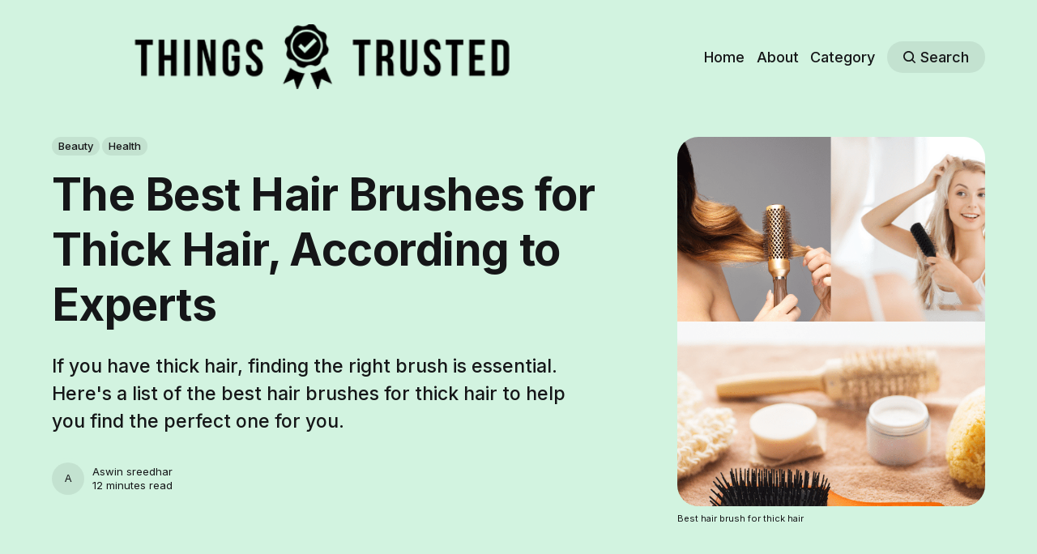

--- FILE ---
content_type: text/html; charset=utf-8
request_url: https://www.thingstrusted.com/the-best-hair-brushes-for-thick-hair-according-to-experts/
body_size: 13551
content:
<!DOCTYPE html>
<html lang="en">
	<head>
		<meta charset="utf-8">
		<meta http-equiv="X-UA-Compatible" content="IE=edge">
		<title>The Best Hair Brushes for Thick Hair, According to Experts</title>
		<meta name="HandheldFriendly" content="True">
		<meta name="viewport" content="width=device-width, initial-scale=1">
		

<link rel="preconnect" href="https://fonts.googleapis.com"> 
<link rel="preconnect" href="https://fonts.gstatic.com" crossorigin>
<link rel="preload" as="style" href="https://fonts.googleapis.com/css2?family=Inter:wght@300;400;500;700&display=swap">
<link rel="stylesheet" href="https://fonts.googleapis.com/css2?family=Inter:wght@300;400;500;700&display=swap">













		<link rel="stylesheet" type="text/css" href="https://www.thingstrusted.com/assets/css/screen.css?v=82391a8b21">
		<style>
:root {
	--font-family-one: 'Inter', sans-serif;
	--font-weight-one-light: 300;
	--font-weight-one-bold: 700;

	--font-family-two: 'Inter', sans-serif;
	--font-weight-two-bold: 700;

	--font-family-three: 'Inter', sans-serif;
	--font-weight-three-regular: 400;
	--font-weight-three-medium: 500;
	--font-weight-three-bold: 700;

	--letter-spacing: -.01em;
}
</style>

		<meta name="description" content="If you have thick hair, finding the right brush is essential. Here&#x27;s a list of the best hair brushes for thick hair to help you find the perfect one for you.">
    <link rel="icon" href="https://www.thingstrusted.com/content/images/size/w256h256/2022/08/Untitled-design--4-.png" type="image/png">
    <link rel="canonical" href="https://www.thingstrusted.com/the-best-hair-brushes-for-thick-hair-according-to-experts/">
    <meta name="referrer" content="no-referrer-when-downgrade">
    
    <meta property="og:site_name" content="Welcome to Things Trusted ! ">
    <meta property="og:type" content="article">
    <meta property="og:title" content="The Best Hair Brushes for Thick Hair, According to Experts">
    <meta property="og:description" content="If you have thick hair, finding the right brush is essential. Here&#x27;s a list of the best hair brushes for thick hair to help you find the perfect one for you.">
    <meta property="og:url" content="https://www.thingstrusted.com/the-best-hair-brushes-for-thick-hair-according-to-experts/">
    <meta property="og:image" content="https://www.thingstrusted.com/content/images/2022/11/Best-hair-brush-for-thick-hair.png">
    <meta property="article:published_time" content="2022-12-11T17:28:31.000Z">
    <meta property="article:modified_time" content="2022-12-11T17:28:30.000Z">
    <meta property="article:tag" content="Beauty">
    <meta property="article:tag" content="Health">
    
    <meta property="article:publisher" content="https://www.facebook.com/ThingsTrusted">
    <meta name="twitter:card" content="summary_large_image">
    <meta name="twitter:title" content="The Best Hair Brushes for Thick Hair, According to Experts">
    <meta name="twitter:description" content="If you have thick hair, finding the right brush is essential. Here&#x27;s a list of the best hair brushes for thick hair to help you find the perfect one for you.">
    <meta name="twitter:url" content="https://www.thingstrusted.com/the-best-hair-brushes-for-thick-hair-according-to-experts/">
    <meta name="twitter:image" content="https://www.thingstrusted.com/content/images/2022/11/Best-hair-brush-for-thick-hair.png">
    <meta name="twitter:label1" content="Written by">
    <meta name="twitter:data1" content="Aswin sreedhar">
    <meta name="twitter:label2" content="Filed under">
    <meta name="twitter:data2" content="Beauty, Health">
    <meta name="twitter:site" content="@ThingsTrusted">
    <meta property="og:image:width" content="1000">
    <meta property="og:image:height" content="800">
    
    <script type="application/ld+json">
{
    "@context": "https://schema.org",
    "@type": "Article",
    "publisher": {
        "@type": "Organization",
        "name": "Welcome to Things Trusted ! ",
        "url": "https://www.thingstrusted.com/",
        "logo": {
            "@type": "ImageObject",
            "url": "https://www.thingstrusted.com/content/images/2022/08/Untitled-design--6-.png"
        }
    },
    "author": {
        "@type": "Person",
        "name": "Aswin sreedhar",
        "url": "https://www.thingstrusted.com/author/aswin/",
        "sameAs": []
    },
    "headline": "The Best Hair Brushes for Thick Hair, According to Experts",
    "url": "https://www.thingstrusted.com/the-best-hair-brushes-for-thick-hair-according-to-experts/",
    "datePublished": "2022-12-11T17:28:31.000Z",
    "dateModified": "2022-12-11T17:28:30.000Z",
    "image": {
        "@type": "ImageObject",
        "url": "https://www.thingstrusted.com/content/images/2022/11/Best-hair-brush-for-thick-hair.png",
        "width": 1000,
        "height": 800
    },
    "keywords": "Beauty, Health",
    "description": "If you have thick hair, finding the right brush is essential. Here&#x27;s a list of the best hair brushes for thick hair to help you find the perfect one for you.",
    "mainEntityOfPage": "https://www.thingstrusted.com/the-best-hair-brushes-for-thick-hair-according-to-experts/"
}
    </script>

    <meta name="generator" content="Ghost 6.13">
    <link rel="alternate" type="application/rss+xml" title="Welcome to Things Trusted ! " href="https://www.thingstrusted.com/rss/">
    
    <script defer src="https://cdn.jsdelivr.net/ghost/sodo-search@~1.8/umd/sodo-search.min.js" data-key="6484a2f344adb2cb8ce3696c0d" data-styles="https://cdn.jsdelivr.net/ghost/sodo-search@~1.8/umd/main.css" data-sodo-search="https://thingstrusted.ghost.io/" data-locale="en" crossorigin="anonymous"></script>
    
    <link href="https://www.thingstrusted.com/webmentions/receive/" rel="webmention">
    <script defer src="/public/cards.min.js?v=82391a8b21"></script>
    <link rel="stylesheet" type="text/css" href="/public/cards.min.css?v=82391a8b21">
    <script defer src="/public/comment-counts.min.js?v=82391a8b21" data-ghost-comments-counts-api="https://www.thingstrusted.com/members/api/comments/counts/"></script>
    <script defer src="/public/ghost-stats.min.js?v=82391a8b21" data-stringify-payload="false" data-datasource="analytics_events" data-storage="localStorage" data-host="https://www.thingstrusted.com/.ghost/analytics/api/v1/page_hit"  tb_site_uuid="fd65b723-c3c8-4847-aea5-6d898f08da05" tb_post_uuid="240db1f8-c3a6-49f8-9537-fed018af453f" tb_post_type="post" tb_member_uuid="undefined" tb_member_status="undefined"></script><style>:root {--ghost-accent-color: #5e932a;}</style>
    <!-- Google tag (gtag.js) -->
<script async src="https://www.googletagmanager.com/gtag/js?id=G-WRS7LPKKQE"></script>
<script>
  window.dataLayer = window.dataLayer || [];
  function gtag(){dataLayer.push(arguments);}
  gtag('js', new Date());

  gtag('config', 'G-WRS7LPKKQE');
</script>
<!-- Google tag (gtag.js) -->
<script async src="https://www.googletagmanager.com/gtag/js?id=G-DGCER4ZFVY"></script>
<script>
  window.dataLayer = window.dataLayer || [];
  function gtag(){dataLayer.push(arguments);}
  gtag('js', new Date());

  gtag('config', 'G-DGCER4ZFVY');
</script>
<style>
:root {
   --height-logo-header: 80px;
   --height-logo-footer: 80px;
}
</style>

<meta name="p:domain_verify" content="0c1d1b80f55e4634ec87887ea0b685ba"/>

<script type="application/ld+json">
{
  "@context": "https://schema.org/",
  "@type": "WebSite",
  "name": "All things Trusted",
  "url": "https://www.thingstrusted.com/",
  "potentialAction": {
    "@type": "SearchAction",
    "target": "{search_term_string}",
    "query-input": "required name=search_term_string"
  }
}
</script>
		<style>:root {--ghost-bg-color: #D2F3E0;}</style>
	</head>
	<body class="post-template tag-beauty tag-health global-accent-color-buttons">
		<div class="global-wrap">
			<div class="global-content">
				<header class="header-section is-partial-color">
	<div class="header-wrap global-padding">
		<div class="header-logo"><a href="https://www.thingstrusted.com" class="is-logo"><img src="https://www.thingstrusted.com/content/images/2022/08/Untitled-design--6-.png" alt="Welcome to Things Trusted !  home"></a>
</div>
		<div class="header-nav is-button-accent-color">
			<span class="header-search search-open is-mobile" data-ghost-search><svg role="img" viewBox="0 0 24 24" xmlns="http://www.w3.org/2000/svg"><path d="m16.822 18.813 4.798 4.799c.262.248.61.388.972.388.772-.001 1.407-.637 1.407-1.409 0-.361-.139-.709-.387-.971l-4.799-4.797c3.132-4.108 2.822-10.005-.928-13.756l-.007-.007-.278-.278a.6985.6985 0 0 0-.13-.107C13.36-1.017 7.021-.888 3.066 3.067c-4.088 4.089-4.088 10.729 0 14.816 3.752 3.752 9.65 4.063 13.756.93Zm-.965-13.719c2.95 2.953 2.95 7.81 0 10.763-2.953 2.949-7.809 2.949-10.762 0-2.951-2.953-2.951-7.81 0-10.763 2.953-2.95 7.809-2.95 10.762 0Z"/></svg></span>
			<input id="toggle" class="header-checkbox" type="checkbox">
			<label class="header-toggle" for="toggle">
				<span>
					<span class="bar"></span>
					<span class="bar"></span>
					<span class="bar"></span>
				</span>
			</label>
		<nav>
<ul>
	<li><a href="https://www.thingstrusted.com/">Home</a></li>
	<li><a href="https://www.thingstrusted.com/about/">About</a></li>
	<li><a href="https://www.thingstrusted.com/category/">Category</a></li>
	<li class="header-search search-open is-desktop global-button" data-ghost-search><span><svg role="img" viewBox="0 0 24 24" xmlns="http://www.w3.org/2000/svg"><path d="m16.822 18.813 4.798 4.799c.262.248.61.388.972.388.772-.001 1.407-.637 1.407-1.409 0-.361-.139-.709-.387-.971l-4.799-4.797c3.132-4.108 2.822-10.005-.928-13.756l-.007-.007-.278-.278a.6985.6985 0 0 0-.13-.107C13.36-1.017 7.021-.888 3.066 3.067c-4.088 4.089-4.088 10.729 0 14.816 3.752 3.752 9.65 4.063 13.756.93Zm-.965-13.719c2.95 2.953 2.95 7.81 0 10.763-2.953 2.949-7.809 2.949-10.762 0-2.951-2.953-2.951-7.81 0-10.763 2.953-2.95 7.809-2.95 10.762 0Z"/></svg>Search</span></li>
	</ul>
</nav>
	</div>
</div>
</header>				<main class="global-main">
					<progress class="post-progress"></progress>
<article class="post-section">
	<div class="post-header is-partial-color">
	<div class="post-header-wrap global-padding">
		<div class="post-header-container">
			<div class="post-header-content">
				<div>
					<div class="post-tags global-tags"><a href="/tag/beauty/">Beauty</a><a href="/tag/health/">Health</a></div>
					<h1 class="post-title global-title">The Best Hair Brushes for Thick Hair, According to Experts</h1>
					<p class="post-excerpt global-excerpt">If you have thick hair, finding the right brush is essential. Here&#x27;s a list of the best hair brushes for thick hair to help you find the perfect one for you.</p>
				</div>
				<div class="post-meta">
					<div class="post-authors global-authors">
						<div>
							<div class="post-item-author global-item-author">
								<a href="/author/aswin/" class="global-link" title="Aswin sreedhar"></a>
								<span>Aswin sreedhar</span>
							</div>
						</div>
					</div>
					<div class="post-meta-content">
						<a href="/author/aswin/">Aswin sreedhar</a>
						<time datetime="2022-12-11"> 12 minutes read</time>
					</div>
				</div>
			</div>
			<div class="post-header-image">
				<figure>
					<div class="global-image global-image-orientation global-radius">
						<img srcset="/content/images/size/w300/2022/11/Best-hair-brush-for-thick-hair.png 300w, 
			 /content/images/size/w600/2022/11/Best-hair-brush-for-thick-hair.png 600w,
			 /content/images/size/w1200/2022/11/Best-hair-brush-for-thick-hair.png 1200w"
	 sizes="(max-width:480px) 300px, (max-width:768px) 600px, 1200px"
	 src="/content/images/size/w1200/2022/11/Best-hair-brush-for-thick-hair.png"
	 alt="The Best Hair Brushes for Thick Hair, According to Experts">
					</div>
					<figcaption>Best hair brush for thick hair</figcaption>
				</figure>
			</div>
		</div>
	</div>
</div>	<div class="post-content global-padding">
		<p>Do you have thick hair?</p><p>If you're like most people with thick hair, you know that it can be a challenge to find the right brush. Most brushes just don't have the bristles strong enough to tame your mane. But don't worry, we've got you covered! In this blog post, we will discuss the best hairbrushes for thick hair, according to experts. We'll also give you some tips on how to brush your hair properly, in order to get the most out of your brush!</p><p>With the right brush, your thick hair can be tamed and styled into any look you want. So don't wait any longer - read our blog post and find the best brush for your needs today!</p><h2 id="how-did-we-decide-on-the-best-hair-brush-for-thick-hair">How did we decide on the best hair brush for thick hair ?</h2><p>Problem: It can be hard to find the best hair brush for thick hair because there are so many different types of brushes on the market.</p><p>Agitate: With all of the different types of hair brushes on the market, it can be hard to figure out which one is right for you. You might end up buying a brush that doesn't work well with your hair type and ends up making your hair more tangled than before.</p><p>Solution: We did all of the research for you and found the best hair brush for thick hair on Amazon. These brushes have been proven to work well with thick hair, and they come highly recommended by other users.</p><h2 id="best-hair-brush-for-thick-hair">Best hair brush for thick hair</h2><p><a href="https://geni.us/ZX6I8?ref=thingstrusted.com">Crave Naturals Glide Thru Detangling Hair Brush for Adults &amp; Kids Hair - Detangler Brush for Natural, Curly, Straight, Wet or Dry Hair</a></p><div class="kg-card kg-product-card"><div class="kg-product-card-container"><img src="https://www.thingstrusted.com/content/images/2022/11/Crave-Naturals.jpg" width="1500" height="1500" srcset="https://www.thingstrusted.com/content/images/size/w600/2022/11/Crave-Naturals.jpg 600w, https://www.thingstrusted.com/content/images/size/w1000/2022/11/Crave-Naturals.jpg 1000w, https://www.thingstrusted.com/content/images/2022/11/Crave-Naturals.jpg 1500w" sizes="(min-width: 720px) 720px" class="kg-product-card-image" loading="lazy" /><div class="kg-product-card-title-container"><h4 class="kg-product-card-title">Best hair brush for thick hair</h4></div><div class="kg-product-card-rating"><span class="kg-product-card-rating-active kg-product-card-rating-star"><svg xmlns="http://www.w3.org/2000/svg" viewBox="0 0 24 24"><path d="M12.729,1.2l3.346,6.629,6.44.638a.805.805,0,0,1,.5,1.374l-5.3,5.253,1.965,7.138a.813.813,0,0,1-1.151.935L12,19.934,5.48,23.163a.813.813,0,0,1-1.151-.935L6.294,15.09.99,9.837a.805.805,0,0,1,.5-1.374l6.44-.638L11.271,1.2A.819.819,0,0,1,12.729,1.2Z"/></svg></span><span class="kg-product-card-rating-active kg-product-card-rating-star"><svg xmlns="http://www.w3.org/2000/svg" viewBox="0 0 24 24"><path d="M12.729,1.2l3.346,6.629,6.44.638a.805.805,0,0,1,.5,1.374l-5.3,5.253,1.965,7.138a.813.813,0,0,1-1.151.935L12,19.934,5.48,23.163a.813.813,0,0,1-1.151-.935L6.294,15.09.99,9.837a.805.805,0,0,1,.5-1.374l6.44-.638L11.271,1.2A.819.819,0,0,1,12.729,1.2Z"/></svg></span><span class="kg-product-card-rating-active kg-product-card-rating-star"><svg xmlns="http://www.w3.org/2000/svg" viewBox="0 0 24 24"><path d="M12.729,1.2l3.346,6.629,6.44.638a.805.805,0,0,1,.5,1.374l-5.3,5.253,1.965,7.138a.813.813,0,0,1-1.151.935L12,19.934,5.48,23.163a.813.813,0,0,1-1.151-.935L6.294,15.09.99,9.837a.805.805,0,0,1,.5-1.374l6.44-.638L11.271,1.2A.819.819,0,0,1,12.729,1.2Z"/></svg></span><span class="kg-product-card-rating-active kg-product-card-rating-star"><svg xmlns="http://www.w3.org/2000/svg" viewBox="0 0 24 24"><path d="M12.729,1.2l3.346,6.629,6.44.638a.805.805,0,0,1,.5,1.374l-5.3,5.253,1.965,7.138a.813.813,0,0,1-1.151.935L12,19.934,5.48,23.163a.813.813,0,0,1-1.151-.935L6.294,15.09.99,9.837a.805.805,0,0,1,.5-1.374l6.44-.638L11.271,1.2A.819.819,0,0,1,12.729,1.2Z"/></svg></span><span class="kg-product-card-rating-active kg-product-card-rating-star"><svg xmlns="http://www.w3.org/2000/svg" viewBox="0 0 24 24"><path d="M12.729,1.2l3.346,6.629,6.44.638a.805.805,0,0,1,.5,1.374l-5.3,5.253,1.965,7.138a.813.813,0,0,1-1.151.935L12,19.934,5.48,23.163a.813.813,0,0,1-1.151-.935L6.294,15.09.99,9.837a.805.805,0,0,1,.5-1.374l6.44-.638L11.271,1.2A.819.819,0,0,1,12.729,1.2Z"/></svg></span></div><div class="kg-product-card-description"><p>Crave Naturals Glide Thru Detangling Hair Brush for Adults &amp; Kids Hair - Detangler Brush for Natural, Curly, Straight, Wet or Dry Hair</p></div><a href="https://geni.us/ZX6I8?ref=thingstrusted.com" class="kg-product-card-button kg-product-card-btn-accent" target="_blank" rel="noopener noreferrer"><span>Check Price on Amazon</span></a></div></div><h3 id="why-we-like-it"><strong>Why We Like It</strong></h3><p>Looking for a hair brush that will make your life easier? Look no further than the <a href="https://geni.us/ZX6I8?ref=thingstrusted.com">Crave Naturals Glide Thru Detangling Hair Brush</a>! This top-selling hair brush is perfect for adults and kids alike. Its easy-to-use design makes it great for travel, and the ergonomic shape makes it easy to hold and use. The bristles are specially designed to detangle hair without causing any pain or damage. And the best part? The <a href="https://geni.us/ZX6I8?ref=thingstrusted.com">Crave Naturals Glide Thru Detangling Hair Brush</a> dries your hair quickly and efficiently, making it the perfect all-in-one hairbrush for busy people on the go!</p><h3 id="what-you-should-be-aware-of-before-buying"><strong>What You Should Be Aware of Before buying?</strong></h3><p>Anyone with hair knows that tangles are a part of life. Whether your hair is straight or curly, long or short, tangles are inevitable. And while there are a variety of products on the market designed to help untangle hair, they can be expensive and time-consuming to use. The <a href="https://geni.us/ZX6I8?ref=thingstrusted.com">Crave Naturals Glide Thru Detangling Hair Brush</a> is a revolutionary new brush that makes detangling hair quick and easy. The secret is in the bristles. The flexible bristles are made of nylon, which glides through hair without snagging or pulling. As a result, the brush is able to quickly and easily remove tangles with minimal pain. In addition, the bristles massage the scalp and stimulate blood flow, which can promote healthy hair growth. The <a href="https://geni.us/ZX6I8?ref=thingstrusted.com">Crave Naturals Glide Thru Detangling Hair Brush</a> is a must-have for anyone who wants to make detangling their hair quick and easy.</p><h2 id="best-hair-brush-for-thick-frizzy-hair">Best hair brush for thick, frizzy hair</h2><p><a href="https://geni.us/9ezM?ref=thingstrusted.com">Revlon Straight &amp; Smooth Soft Touch Paddle Hair Brush Set, Black + Berry</a></p><div class="kg-card kg-product-card"><div class="kg-product-card-container"><img src="https://www.thingstrusted.com/content/images/2022/11/Revlon-Straight.jpg" width="1000" height="1000" srcset="https://www.thingstrusted.com/content/images/size/w600/2022/11/Revlon-Straight.jpg 600w, https://www.thingstrusted.com/content/images/2022/11/Revlon-Straight.jpg 1000w" sizes="(min-width: 720px) 720px" class="kg-product-card-image" loading="lazy" /><div class="kg-product-card-title-container"><h4 class="kg-product-card-title">Best hair brush for thick, frizzy hair</h4></div><div class="kg-product-card-rating"><span class="kg-product-card-rating-active kg-product-card-rating-star"><svg xmlns="http://www.w3.org/2000/svg" viewBox="0 0 24 24"><path d="M12.729,1.2l3.346,6.629,6.44.638a.805.805,0,0,1,.5,1.374l-5.3,5.253,1.965,7.138a.813.813,0,0,1-1.151.935L12,19.934,5.48,23.163a.813.813,0,0,1-1.151-.935L6.294,15.09.99,9.837a.805.805,0,0,1,.5-1.374l6.44-.638L11.271,1.2A.819.819,0,0,1,12.729,1.2Z"/></svg></span><span class="kg-product-card-rating-active kg-product-card-rating-star"><svg xmlns="http://www.w3.org/2000/svg" viewBox="0 0 24 24"><path d="M12.729,1.2l3.346,6.629,6.44.638a.805.805,0,0,1,.5,1.374l-5.3,5.253,1.965,7.138a.813.813,0,0,1-1.151.935L12,19.934,5.48,23.163a.813.813,0,0,1-1.151-.935L6.294,15.09.99,9.837a.805.805,0,0,1,.5-1.374l6.44-.638L11.271,1.2A.819.819,0,0,1,12.729,1.2Z"/></svg></span><span class="kg-product-card-rating-active kg-product-card-rating-star"><svg xmlns="http://www.w3.org/2000/svg" viewBox="0 0 24 24"><path d="M12.729,1.2l3.346,6.629,6.44.638a.805.805,0,0,1,.5,1.374l-5.3,5.253,1.965,7.138a.813.813,0,0,1-1.151.935L12,19.934,5.48,23.163a.813.813,0,0,1-1.151-.935L6.294,15.09.99,9.837a.805.805,0,0,1,.5-1.374l6.44-.638L11.271,1.2A.819.819,0,0,1,12.729,1.2Z"/></svg></span><span class="kg-product-card-rating-active kg-product-card-rating-star"><svg xmlns="http://www.w3.org/2000/svg" viewBox="0 0 24 24"><path d="M12.729,1.2l3.346,6.629,6.44.638a.805.805,0,0,1,.5,1.374l-5.3,5.253,1.965,7.138a.813.813,0,0,1-1.151.935L12,19.934,5.48,23.163a.813.813,0,0,1-1.151-.935L6.294,15.09.99,9.837a.805.805,0,0,1,.5-1.374l6.44-.638L11.271,1.2A.819.819,0,0,1,12.729,1.2Z"/></svg></span><span class="kg-product-card-rating-active kg-product-card-rating-star"><svg xmlns="http://www.w3.org/2000/svg" viewBox="0 0 24 24"><path d="M12.729,1.2l3.346,6.629,6.44.638a.805.805,0,0,1,.5,1.374l-5.3,5.253,1.965,7.138a.813.813,0,0,1-1.151.935L12,19.934,5.48,23.163a.813.813,0,0,1-1.151-.935L6.294,15.09.99,9.837a.805.805,0,0,1,.5-1.374l6.44-.638L11.271,1.2A.819.819,0,0,1,12.729,1.2Z"/></svg></span></div><div class="kg-product-card-description"><p>Revlon Straight &amp; Smooth Soft Touch Paddle Hair Brush Set, Black + Berry</p></div><a href="https://geni.us/9ezM?ref=thingstrusted.com" class="kg-product-card-button kg-product-card-btn-accent" target="_blank" rel="noopener noreferrer"><span>Check Price on Amazon</span></a></div></div><h3 id="why-we-like-it-1"><strong>Why We Like It</strong></h3><p>Looking for an easy way to get smooth,straight hair? The <a href="https://geni.us/9ezM?ref=thingstrusted.com">Revlon Straight &amp; Smooth Soft Touch Paddle Hair Brush Set</a> is your answer! This top-selling set comes with a brush that's easy to use, ergonomic, and perfect for detangling and smoothing your hair. Plus, the soft berry color is perfect for adding a pop of fun to your hair routine!</p><h3 id="what-you-should-be-aware-of-before-buying-1"><strong>What You Should Be Aware of Before buying?</strong></h3><p>The <a href="https://geni.us/9ezM?ref=thingstrusted.com">Revlon Straight &amp; Smooth Soft Touch Paddle Hair Brush</a> Set is the perfect way to get sleek, straight hair. The set includes a paddle brush and a small round brush, both of which are made with soft, flexible bristles that are gentle on the scalp. The paddle brush is ideal for straightening large sections of hair, while the small round brush is perfect for finishing touches and sealing in shine. The set also comes with a heat-resistant pouch, making it easy to travel with. Whether you’re at home or on the go, the <a href="https://geni.us/9ezM?ref=thingstrusted.com">Revlon Straight &amp; Smooth Soft Touch Paddle Hair Brush</a> Set is the perfect way to get sleek, straight hair.</p><h2 id="best-brush-for-thick-straight-hair">Best brush for thick straight hair</h2><p><a href="https://geni.us/hXCe?ref=thingstrusted.com">Detangling Brush. Detangler Hairbrush for Curly, Thick, Natural, Straight, Fine, Wet or Dry Hair for Women</a></p><div class="kg-card kg-product-card"><div class="kg-product-card-container"><img src="https://www.thingstrusted.com/content/images/2022/11/Detangling-Brush.jpg" width="1217" height="1500" srcset="https://www.thingstrusted.com/content/images/size/w600/2022/11/Detangling-Brush.jpg 600w, https://www.thingstrusted.com/content/images/size/w1000/2022/11/Detangling-Brush.jpg 1000w, https://www.thingstrusted.com/content/images/2022/11/Detangling-Brush.jpg 1217w" sizes="(min-width: 720px) 720px" class="kg-product-card-image" loading="lazy" /><div class="kg-product-card-title-container"><h4 class="kg-product-card-title">Best brush for thick straight hair</h4></div><div class="kg-product-card-rating"><span class="kg-product-card-rating-active kg-product-card-rating-star"><svg xmlns="http://www.w3.org/2000/svg" viewBox="0 0 24 24"><path d="M12.729,1.2l3.346,6.629,6.44.638a.805.805,0,0,1,.5,1.374l-5.3,5.253,1.965,7.138a.813.813,0,0,1-1.151.935L12,19.934,5.48,23.163a.813.813,0,0,1-1.151-.935L6.294,15.09.99,9.837a.805.805,0,0,1,.5-1.374l6.44-.638L11.271,1.2A.819.819,0,0,1,12.729,1.2Z"/></svg></span><span class="kg-product-card-rating-active kg-product-card-rating-star"><svg xmlns="http://www.w3.org/2000/svg" viewBox="0 0 24 24"><path d="M12.729,1.2l3.346,6.629,6.44.638a.805.805,0,0,1,.5,1.374l-5.3,5.253,1.965,7.138a.813.813,0,0,1-1.151.935L12,19.934,5.48,23.163a.813.813,0,0,1-1.151-.935L6.294,15.09.99,9.837a.805.805,0,0,1,.5-1.374l6.44-.638L11.271,1.2A.819.819,0,0,1,12.729,1.2Z"/></svg></span><span class="kg-product-card-rating-active kg-product-card-rating-star"><svg xmlns="http://www.w3.org/2000/svg" viewBox="0 0 24 24"><path d="M12.729,1.2l3.346,6.629,6.44.638a.805.805,0,0,1,.5,1.374l-5.3,5.253,1.965,7.138a.813.813,0,0,1-1.151.935L12,19.934,5.48,23.163a.813.813,0,0,1-1.151-.935L6.294,15.09.99,9.837a.805.805,0,0,1,.5-1.374l6.44-.638L11.271,1.2A.819.819,0,0,1,12.729,1.2Z"/></svg></span><span class="kg-product-card-rating-active kg-product-card-rating-star"><svg xmlns="http://www.w3.org/2000/svg" viewBox="0 0 24 24"><path d="M12.729,1.2l3.346,6.629,6.44.638a.805.805,0,0,1,.5,1.374l-5.3,5.253,1.965,7.138a.813.813,0,0,1-1.151.935L12,19.934,5.48,23.163a.813.813,0,0,1-1.151-.935L6.294,15.09.99,9.837a.805.805,0,0,1,.5-1.374l6.44-.638L11.271,1.2A.819.819,0,0,1,12.729,1.2Z"/></svg></span><span class="kg-product-card-rating-active kg-product-card-rating-star"><svg xmlns="http://www.w3.org/2000/svg" viewBox="0 0 24 24"><path d="M12.729,1.2l3.346,6.629,6.44.638a.805.805,0,0,1,.5,1.374l-5.3,5.253,1.965,7.138a.813.813,0,0,1-1.151.935L12,19.934,5.48,23.163a.813.813,0,0,1-1.151-.935L6.294,15.09.99,9.837a.805.805,0,0,1,.5-1.374l6.44-.638L11.271,1.2A.819.819,0,0,1,12.729,1.2Z"/></svg></span></div><div class="kg-product-card-description"><p>Detangling Brush. Detangler Hairbrush for Curly, Thick, Natural, Straight, Fine, Wet or Dry Hair for Women</p></div><a href="https://geni.us/hXCe?ref=thingstrusted.com" class="kg-product-card-button kg-product-card-btn-accent" target="_blank" rel="noopener noreferrer"><span>Check Price on Amazon</span></a></div></div><h3 id="why-we-like-it-2"><strong>Why We Like It</strong></h3><p>Do you have trouble detangling your hair? Do you dread the process of trying to comb through knots and tangles? Well, fear no more! The <a href="https://geni.us/hXCe?ref=thingstrusted.com">Detangling Brush</a> is here to make your life easier.</p><p>This brush is designed to glide through your hair effortlessly, detangling even the most stubborn knots with ease. The unique bristles are gentle on your scalp and hair, making the process of brushing your hair a breeze.</p><p>The ergonomic design of the brush ensures that it is comfortable to hold and use, even for those with smaller hands. And the best part? The <a href="https://geni.us/hXCe?ref=thingstrusted.com">Detangling Brush</a> is great for all kinds of hair – curly, thick, natural, straight, fine, or anything in between!</p><p>So don’t wait any longer – make detangling your hair easy with the <a href="https://geni.us/hXCe?ref=thingstrusted.com">Detangling Brush</a> today!</p><h3 id="what-you-should-be-aware-of-before-buying-2"><strong>What You Should Be Aware of Before buying?</strong></h3><p>If you've ever battled with a snarled mess of hair, you know the importance of a good <a href="https://geni.us/hXCe?ref=thingstrusted.com">detangling brush</a>. <a href="https://geni.us/hXCe?ref=thingstrusted.com">Detangling brushes</a> are designed to glide through knots without pulling or breaking hair. The best brushes have flexible bristles that conform to the contours of your scalp, making it easy to remove tangles without inflicting pain. In addition, <a href="https://geni.us/hXCe?ref=thingstrusted.com">detangling brushes</a> can be used on all types of hair, from fine and straight to thick and curly. Whether your hair is dry or wet, a good brush will make short work of tangles and leave your locks looking smooth and shiny. So if you're fed up with wrestling with a traditional brush, consider investing in a detangling brush. Your hair will thank you for it!</p><h2 id="best-hair-brush-for-thick-hair-frequently-asked-questionsfaqs"><strong>Best hair brush for thick hair Frequently Asked Questions - FAQs</strong></h2><h3 id="what-kind-of-hairbrush-is-best-for-frizzy-hair">What kind of hairbrush is best for frizzy hair?</h3><p>There are a few things to consider when looking for a hairbrush that is best for frizzy hair. First, it's important to find a brush that has soft bristles. Second, it's important to find a brush that is large enough to fit easily through your hair. Finally, it's also important to choose a brush with a anti-static coating to help reduce frizz.</p><h3 id="what-is-the-best-paddle-brush-for-thick-hair">What is the best paddle brush for thick hair?</h3><p>There isn't one best paddle brush for thick hair. Different people like different kinds of brushes, and what might be the best brush for one person's hair might not be the best brush for another person's hair.</p><p>That said, some general things to look for in a paddle brush designed for thick hair are a firm bristles that can penetrate the hair follicle and distribute natural oils evenly through the length of the hair, and a large enough head to cover a good amount of hair at once.</p><h3 id="are-boar-bristles-good-for-thick-hair">Are boar bristles good for thick hair?</h3><p>There are a lot of factors to consider when it comes to finding the best brush for thick hair. One option is a boar bristle brush, which many people find helps distribute the natural oils from your scalp down the shaft of your hair, making it look and feel thicker.</p><p>Boar bristles also help remove dirt, oil and product build-up, so they can be helpful for people with oily hair or those who use a lot of styling products. However, not everyone likes boar bristles because they can be tough on the scalp and cause static electricity.</p><h3 id="what-are-the-most-highly-recommended-hair-brushes">What are the most highly recommended hair brushes?</h3><p>The best hair brush for most people is a boar bristle brush. A boar bristle brush is made with natural bristles from the boar's hair. The bristles help distribute the scalp's natural oils down the hair shaft, which helps keep your hair healthy and shiny. They're also great for helping to detangle your hair without causing any damage.</p><h3 id="how-do-i-choose-the-right-hairbrush">How do I choose the right hairbrush?</h3><p>It depends on your hair type.</p><p>If you have straight hair, you'll want a brush with bristles that are close together and firm. If you have curly hair, you'll want a brush with bristles that are spaced out and soft. If you have wavy hair, you'll want a brush that is in between those two options.</p><p>Also, make sure to choose a brush made with natural materials like wood or plastic instead of synthetic materials like foam. Synthetic materials can be harsh on your hair and scalp and may cause damage over time.</p><h3 id="what-hairbrush-do-hairdressers-use">What hairbrush do hairdressers use?</h3><p>There are a few different types of hairbrushes that hairdressers use, but the most common type is a round brush. Round brushes come in different sizes, and the size of the brush depends on the size of the person's head. The bristles on a round brush are usually made from boar bristle or nylon, and they help to evenly distribute the hair's natural oils down the shaft of the hair. This helps to make the hair shiny and healthy-looking.</p><h3 id="what-is-the-best-brush-brand">What is the best brush brand?</h3><p>There are a lot of great brush brands out there, but my personal favorite is Morphe. Their brushes are high-quality, affordable, and they have a huge selection to choose from. They also have some great tutorials on their website that will teach you how to use their brushes like a pro.</p><h3 id="what-is-the-least-damaging-hairbrush">What is the least damaging hairbrush?</h3><p>A brush made of natural materials, like boar bristles, is the least damaging hairbrush.</p><p>Synthetic materials can cause static and create frizz. They also can snag and pull at your hair, leading to breakage. Boar bristles are gentle and distribute your scalp's oils along the length of your hair, which helps keep it healthy and shiny.</p><h3 id="what-size-round-brush-is-best-for-thick-hair">What size round brush is best for thick hair?</h3><p>A round brush that is medium-sized or large is best for thick hair. Smaller round brushes can be used for styling, but they may not be able to hold as much hair at one time and may not be able to create the desired hairstyle.</p><h3 id="why-you-shouldnt-brush-your-hair">Why you shouldn't brush your hair?</h3><p>Brushing your hair can cause split ends and other damage.</p><p>Brushing your hair too frequently, especially if you have long hair, can cause a lot of damage. The bristles on a brush can tear through your hair, causing split ends and other damage. In addition, if you brush your hair when it's wet, it can make the strands weaker and more likely to break. So it's best to wait until your hair is dry before brushing it.</p><h3 id="how-many-times-a-year-should-you-replace-your-hairbrush">How many times a year should you replace your hairbrush?</h3><p>It's recommended to replace your hairbrush every 3-6 months, especially if it's been exposed to a lot of dirt and oil. Over time, hair can accumulate on the bristles and trap bacteria, which can lead to scalp irritation and infection.</p><h3 id="why-does-my-hairbrush-get-so-much-fuzz">Why does my hairbrush get so much fuzz?</h3><p>Hairbrushes get fuzz because hair sheds and the loose hairs get caught in the bristles. Over time, as more and more hairs shed and get trapped in the brush, the bristles become matted with fuzz.</p><p>One way to reduce the amount of fuzz your hairbrush accumulates is to try to brush your hair less often. Another way is to regularly clean your hairbrush. You can either use a gentle shampoo or soap to clean it, or you can put it in the dishwasher.</p><h3 id="should-you-brush-your-hair-wet-or-dry">Should you brush your hair wet or dry?</h3><p>It depends on your hair type.</p><p>If you have curly or frizzy hair, it's best to brush your hair when it's wet because the natural oils from your scalp will help to tame the frizz. If you have straight or wavy hair, it's best to brush your hair when it's dry because brushing your hair when it's wet can cause it to become frizzy.</p><h3 id="is-it-better-to-brush-your-hair-wet-or-dry">Is it better to brush your hair wet or dry?</h3><p>It's usually better to brush your hair when it's dry. When you brush your hair when it's wet, you can damage it by pulling on the wet strands and breaking them. Brushing your hair when it's wet also tends to make it frizzy.</p><h3 id="what-should-i-do-to-my-hair-after-showering">What should I do to my hair after showering?</h3><p>Condition your hair after showering using a conditioner that is suited for your hair type. If you have curly hair, use a conditioner that is designed for curly hair. If you have straight hair, use a conditioner that is designed for straight hair. Rinse the conditioner out of your hair with warm water. Towel-dry your hair and then style it as desired.</p><h3 id="how-do-you-brush-thick-hair">How do you brush thick hair?</h3><p>By using a wide-tooth comb to detangle your hair before you start brushing it, and then by using a soft-bristled brush, wet brush or pink detangling flexi brush. Start at the tips of your hair and work your way up, using gentle strokes. Be sure to brush all the way down to the tips of your hair each time.</p><p>If you have thick hair, you may need to use a heavier conditioner than someone with thin hair in order to keep it from becoming oily or weighed down. A good leave-in conditioner can also help keep your hair healthy and hydrated. Finally, avoid over-brushing, which can cause damage and split ends.</p><h3 id="should-you-tie-your-hair-when-sleeping">Should you tie your hair when sleeping?</h3><p>There is no evidence that tying your hair when sleeping has any benefits. In fact, it's possible that tying your hair too tight could lead to hair loss or scalp damage. Your best bet is to simply make sure your hair is loosely braided or in a ponytail before bed.</p><h3 id="why-does-my-hair-get-frizzy-when-i-brush-it">Why does my hair get frizzy when I brush it?</h3><p>Frizzy hair is usually caused by a lack of moisture in the hair shaft. When the hair shaft is dry, it becomes brittle and splits, which causes the hair to look frizzy.</p><p>Brushing your hair while it's wet can cause frizziness because it stretches the hair shaft and separates the individual hairs. So if you have curly or wavy hair, it's best to wait until your hair is completely dry before brushing it. You can also use a conditioner or styling product to help tame frizzy hair.</p><h3 id="what-is-the-healthiest-way-to-wear-your-hair-while-sleeping">What is the healthiest way to wear your hair while sleeping?</h3><p>The healthiest way to wear your hair while sleeping is in a bun or ponytail. This will help keep your hair from becoming matted and tangled. You should also avoid using harsh hair styling products before bed, as these can damage your hair and scalp.</p><h3 id="what-is-pineappling-hair">What is Pineappling hair?</h3><p>Pineappleing your hair is a technique where you put your hair up in a high bun on the top of your head and then wrap the ends of your hair around the bun to create a pineapple shape. It's a popular way to wear your hair when you're going to bed, since it keeps your hair from getting tangled up while you sleep.</p><h3 id="what-is-the-best-thing-to-do-with-your-hair-when-you-sleep">What is the best thing to do with your hair when you sleep?</h3><p>The best thing to do with your hair when you sleep is to put it in a loose braid. This will help keep it from getting tangled and matted while you sleep.</p><p>If you have short hair, coarse hair,fine hair, thick wavy hair,wet and dry hair you can also try sleeping on a silk scarf or pillowcase. Silk is a natural fiber that will help prevent frizz and damage to your hair.</p><h3 id="what-should-i-do-with-my-hair-at-night-to-keep-it-healthy">What should I do with my hair at night to keep it healthy?</h3><p>There are a few things you can do to keep your hair healthy at night. First, avoid tying your hair back in a tight bun or ponytail, as this can cause damage and lead to breakage. Second, try to avoid sleeping on cotton pillowcases, as these can strip your hair of its natural oils. Instead, try sleeping on a silk pillowcase, which will help to keep your hair healthy and shiny. Finally, use a good quality hair serum or oil before bedtime to help protect your hair from damage and frizziness. Boar bristle hair brush and right hair brush can also be used.</p><h3 id="how-do-you-sleep-with-hair-so-it-looks-good-in-the-morning">How do you sleep with hair so it looks good in the morning?</h3><p>The best way to sleep is on a silk pillowcase. Silk is gentle on your hair and it won't tangle as easily as cotton. When you wake up, just shake your head a bit and use your fingers to style it into place.</p><h3 id="how-often-should-you-wash-your-wet-hair">How often should you wash your wet hair?</h3><p>It depends on your hair type. Curly or kinky hair should be washed every 2-3 weeks, while straight or oily hair can be washed every 7-10 days.</p><p>Washing your hair too often can strip it of its natural oils, leaving it dry and frizzy. On the other hand, not washing your hair often enough can lead to scalp odor and an increase in the number of dandruff flakes.</p><h1 id="conclusion"><strong>Conclusion</strong></h1><p>Overall, the brush did an amazing job with my hair and I would definitely recommend it to others who have a similar hair type to mine. If you’re looking for a great hair brush that can tackle thick hair, then click the links below to begin shopping. You won’t be disappointed!</p><h2 id="best-hair-brush-for-thick-hair-1">Best hair brush for thick hair</h2><p><a href="https://geni.us/ZX6I8?ref=thingstrusted.com">Crave Naturals Glide Thru Detangling Hair Brush for Adults &amp; Kids Hair - Detangler Brush for Natural, Curly, Straight, Wet or Dry Hair</a></p><h2 id="best-hair-brush-for-thick-frizzy-hair-1">Best hair brush for thick, frizzy hair</h2><p><a href="https://geni.us/9ezM?ref=thingstrusted.com">Revlon Straight &amp; Smooth Soft Touch Paddle Hair Brush Set, Black + Berry</a></p><h2 id="best-brush-for-thick-straight-hair-1">Best brush for thick straight hair</h2><p><a href="https://geni.us/hXCe?ref=thingstrusted.com">Detangling Brush. Detangler Hairbrush for Curly, Thick, Natural, Straight, Fine, Wet or Dry Hair for Women</a></p>
		<div class="post-share-section">
	<small>Share this post</small>
	<div class="post-share-wrap">
		<a href="https://twitter.com/intent/tweet?text=The%20Best%20Hair%20Brushes%20for%20Thick%20Hair%2C%20According%20to%20Experts&amp;url=https://www.thingstrusted.com/the-best-hair-brushes-for-thick-hair-according-to-experts/" target="_blank" rel="noopener" aria-label="Share on Twitter"><svg role="img" viewBox="0 0 24 24" xmlns="http://www.w3.org/2000/svg"><path d="M23.954 4.569c-.885.389-1.83.654-2.825.775 1.014-.611 1.794-1.574 2.163-2.723-.951.555-2.005.959-3.127 1.184-.896-.959-2.173-1.559-3.591-1.559-2.717 0-4.92 2.203-4.92 4.917 0 .39.045.765.127 1.124C7.691 8.094 4.066 6.13 1.64 3.161c-.427.722-.666 1.561-.666 2.475 0 1.71.87 3.213 2.188 4.096-.807-.026-1.566-.248-2.228-.616v.061c0 2.385 1.693 4.374 3.946 4.827-.413.111-.849.171-1.296.171-.314 0-.615-.03-.916-.086.631 1.953 2.445 3.377 4.604 3.417-1.68 1.319-3.809 2.105-6.102 2.105-.39 0-.779-.023-1.17-.067 2.189 1.394 4.768 2.209 7.557 2.209 9.054 0 13.999-7.496 13.999-13.986 0-.209 0-.42-.015-.63.961-.689 1.8-1.56 2.46-2.548l-.047-.02z"/></svg></a>
		<a href="https://www.facebook.com/sharer/sharer.php?u=https://www.thingstrusted.com/the-best-hair-brushes-for-thick-hair-according-to-experts/" target="_blank" rel="noopener" aria-label="Share on Facebook"><svg role="img" viewBox="0 0 24 24" xmlns="http://www.w3.org/2000/svg"><path d="M23.9981 11.9991C23.9981 5.37216 18.626 0 11.9991 0C5.37216 0 0 5.37216 0 11.9991C0 17.9882 4.38789 22.9522 10.1242 23.8524V15.4676H7.07758V11.9991H10.1242V9.35553C10.1242 6.34826 11.9156 4.68714 14.6564 4.68714C15.9692 4.68714 17.3424 4.92149 17.3424 4.92149V7.87439H15.8294C14.3388 7.87439 13.8739 8.79933 13.8739 9.74824V11.9991H17.2018L16.6698 15.4676H13.8739V23.8524C19.6103 22.9522 23.9981 17.9882 23.9981 11.9991Z"/></svg></a>
		<a href="https://www.linkedin.com/shareArticle?mini=true&amp;title=The%20Best%20Hair%20Brushes%20for%20Thick%20Hair%2C%20According%20to%20Experts&amp;url=https://www.thingstrusted.com/the-best-hair-brushes-for-thick-hair-according-to-experts/" target="_blank" rel="noopener" aria-label="Share on Linkedin"><svg role="img" viewBox="0 0 24 24" xmlns="http://www.w3.org/2000/svg"><path d="M20.447 20.452h-3.554v-5.569c0-1.328-.027-3.037-1.852-3.037-1.853 0-2.136 1.445-2.136 2.939v5.667H9.351V9h3.414v1.561h.046c.477-.9 1.637-1.85 3.37-1.85 3.601 0 4.267 2.37 4.267 5.455v6.286zM5.337 7.433c-1.144 0-2.063-.926-2.063-2.065 0-1.138.92-2.063 2.063-2.063 1.14 0 2.064.925 2.064 2.063 0 1.139-.925 2.065-2.064 2.065zm1.782 13.019H3.555V9h3.564v11.452zM22.225 0H1.771C.792 0 0 .774 0 1.729v20.542C0 23.227.792 24 1.771 24h20.451C23.2 24 24 23.227 24 22.271V1.729C24 .774 23.2 0 22.222 0h.003z"/></svg></a>
		<a href="javascript:" class="post-share-link" id="copy" data-clipboard-target="#copy-link" aria-label="Copy link"><svg role="img" viewBox="0 0 33 24" xmlns="http://www.w3.org/2000/svg"><path d="M27.3999996,13.4004128 L21.7999996,13.4004128 L21.7999996,19 L18.9999996,19 L18.9999996,13.4004128 L13.3999996,13.4004128 L13.3999996,10.6006192 L18.9999996,10.6006192 L18.9999996,5 L21.7999996,5 L21.7999996,10.6006192 L27.3999996,10.6006192 L27.3999996,13.4004128 Z M12,20.87 C7.101,20.87 3.13,16.898 3.13,12 C3.13,7.102 7.101,3.13 12,3.13 C12.091,3.13 12.181,3.139 12.272,3.142 C9.866,5.336 8.347,8.487 8.347,12 C8.347,15.512 9.866,18.662 12.271,20.857 C12.18,20.859 12.091,20.87 12,20.87 Z M20.347,0 C18.882,0 17.484,0.276 16.186,0.756 C14.882,0.271 13.473,0 12,0 C5.372,0 0,5.373 0,12 C0,18.628 5.372,24 12,24 C13.471,24 14.878,23.726 16.181,23.242 C17.481,23.724 18.88,24 20.347,24 C26.975,24 32.347,18.628 32.347,12 C32.347,5.373 26.975,0 20.347,0 Z"/></svg></a>
		<small class="share-link-info global-alert">The link has been copied!</small>
	</div>
	<input type="text" value="https://www.thingstrusted.com/the-best-hair-brushes-for-thick-hair-according-to-experts/" id="copy-link" aria-label="Copy link input">
</div>	</div>
</article>
<aside class="navigation-section global-padding">
	<div class="navigation-wrap">
		<a href="/the-best-bissell-vacuums-for-every-cleaning-need/" class="navigation-next">
			<div class="navigation-image global-image global-radius">
				<img src="/content/images/size/w300/2022/12/Best-bissell-vacuum.png" loading="lazy" alt="">			</div>
			<div class="navigation-content">
				<small>Newer post</small>
				<br>
				<h3>The Best Bissell Vacuums for Every Cleaning Need</h3>
			</div>
		</a>
		<a href="/the-best-beard-brushes-for-every-budget/" class="navigation-prev">
			<div class="navigation-content ">
				<small>Older post</small>
				<br>
				<h3>The Best Beard Brushes for Every Budget</h3>
			</div>
			<div class="navigation-image global-image global-radius">
				<img src="/content/images/size/w300/2022/11/Best-beard-brush.png" loading="lazy" alt="">			</div>
		</a>
	</div>
</aside><div class="comments-section global-padding">
	</div>
		<div class="special-section global-padding">
	<div class="special-subtitle global-subtitle">
		<small class="global-subtitle-title">You might <span>also like</span></small>
	</div>
	<div class="special-wrap">
		<article class="item is-special is-image">
	<div class="item-image global-image global-image-orientation global-radius">
		
		<a href="/discover-the-magic-of-bakuchiol-your-skins-new-best-friend/" class="global-link" aria-label="Discover the Magic of Bakuchiol: Your Skin&#x27;s New Best Friend"></a>
		<img srcset="/content/images/size/w300/2025/07/Bakuchiol.png 300w, 
			 /content/images/size/w600/2025/07/Bakuchiol.png 600w"
	 sizes="(max-width:480px) 300px, 600px"
	 src="/content/images/size/w600/2025/07/Bakuchiol.png"
	 loading="lazy"
	 alt="">
		<div class="item-authors global-authors">
			<div>
				<div class="item-author global-item-author">
					<a href="/author/aswin/" class="global-link" title="Aswin sreedhar"></a>
					<span>Aswin sreedhar</span>
				</div>
			</div>
		</div>
	</div>
	<div class="item-content">
		<h2 class="item-title"><a href="/discover-the-magic-of-bakuchiol-your-skins-new-best-friend/">Discover the Magic of Bakuchiol: Your Skin&#x27;s New Best Friend</a></h2>
	</div>
</article>		<article class="item is-special is-image">
	<div class="item-image global-image global-image-orientation global-radius">
		
		<a href="/cleansing-balm-options-that-will-make-your-skin-sing/" class="global-link" aria-label="Cleansing Balm Options That Will Make Your Skin Sing!"></a>
		<img srcset="/content/images/size/w300/2025/07/Cleansing-Balm.png 300w, 
			 /content/images/size/w600/2025/07/Cleansing-Balm.png 600w"
	 sizes="(max-width:480px) 300px, 600px"
	 src="/content/images/size/w600/2025/07/Cleansing-Balm.png"
	 loading="lazy"
	 alt="">
		<div class="item-authors global-authors">
			<div>
				<div class="item-author global-item-author">
					<a href="/author/aswin/" class="global-link" title="Aswin sreedhar"></a>
					<span>Aswin sreedhar</span>
				</div>
			</div>
		</div>
	</div>
	<div class="item-content">
		<h2 class="item-title"><a href="/cleansing-balm-options-that-will-make-your-skin-sing/">Cleansing Balm Options That Will Make Your Skin Sing!</a></h2>
	</div>
</article>		<article class="item is-special is-image">
	<div class="item-image global-image global-image-orientation global-radius">
		
		<a href="/dive-into-radiant-skin-the-best-niacinamide-moisturizer-you-need-now/" class="global-link" aria-label="Dive Into Radiant Skin: The Best Niacinamide Moisturizer You Need Now!"></a>
		<img srcset="/content/images/size/w300/2025/07/Niacinamide-Moisturizer.png 300w, 
			 /content/images/size/w600/2025/07/Niacinamide-Moisturizer.png 600w"
	 sizes="(max-width:480px) 300px, 600px"
	 src="/content/images/size/w600/2025/07/Niacinamide-Moisturizer.png"
	 loading="lazy"
	 alt="">
		<div class="item-authors global-authors">
			<div>
				<div class="item-author global-item-author">
					<a href="/author/aswin/" class="global-link" title="Aswin sreedhar"></a>
					<span>Aswin sreedhar</span>
				</div>
			</div>
		</div>
	</div>
	<div class="item-content">
		<h2 class="item-title"><a href="/dive-into-radiant-skin-the-best-niacinamide-moisturizer-you-need-now/">Dive Into Radiant Skin: The Best Niacinamide Moisturizer You Need Now!</a></h2>
	</div>
</article>		<article class="item is-special is-image">
	<div class="item-image global-image global-image-orientation global-radius">
		
		<a href="/wake-up-your-eyes-the-best-caffeine-eye-cream-to-brighten-your-day/" class="global-link" aria-label="Wake Up Your Eyes: The Best Caffeine Eye Cream to Brighten Your Day"></a>
		<img srcset="/content/images/size/w300/2025/07/Caffeine-Eye-Cream.png 300w, 
			 /content/images/size/w600/2025/07/Caffeine-Eye-Cream.png 600w"
	 sizes="(max-width:480px) 300px, 600px"
	 src="/content/images/size/w600/2025/07/Caffeine-Eye-Cream.png"
	 loading="lazy"
	 alt="">
		<div class="item-authors global-authors">
			<div>
				<div class="item-author global-item-author">
					<a href="/author/aswin/" class="global-link" title="Aswin sreedhar"></a>
					<span>Aswin sreedhar</span>
				</div>
			</div>
		</div>
	</div>
	<div class="item-content">
		<h2 class="item-title"><a href="/wake-up-your-eyes-the-best-caffeine-eye-cream-to-brighten-your-day/">Wake Up Your Eyes: The Best Caffeine Eye Cream to Brighten Your Day</a></h2>
	</div>
</article>		<article class="item is-special is-image">
	<div class="item-image global-image global-image-orientation global-radius">
		
		<a href="/skin-glow-serum-that-will-make-you-shine-brighter-than-a-diamond/" class="global-link" aria-label="Skin Glow Serum That Will Make You Shine Brighter Than a Diamond"></a>
		<img srcset="/content/images/size/w300/2025/07/best-shoe-features-for-ingrown-toenails.png 300w, 
			 /content/images/size/w600/2025/07/best-shoe-features-for-ingrown-toenails.png 600w"
	 sizes="(max-width:480px) 300px, 600px"
	 src="/content/images/size/w600/2025/07/best-shoe-features-for-ingrown-toenails.png"
	 loading="lazy"
	 alt="">
		<div class="item-authors global-authors">
			<div>
				<div class="item-author global-item-author">
					<a href="/author/aswin/" class="global-link" title="Aswin sreedhar"></a>
					<span>Aswin sreedhar</span>
				</div>
			</div>
		</div>
	</div>
	<div class="item-content">
		<h2 class="item-title"><a href="/skin-glow-serum-that-will-make-you-shine-brighter-than-a-diamond/">Skin Glow Serum That Will Make You Shine Brighter Than a Diamond</a></h2>
	</div>
</article>		<article class="item is-special is-image">
	<div class="item-image global-image global-image-orientation global-radius">
		
		<a href="/discover-the-future-of-fragrance-ai-perfume-picks-you-cant-resist/" class="global-link" aria-label="Discover the Future of Fragrance: AI Perfume Picks You Can&#x27;t Resist!"></a>
		<img srcset="/content/images/size/w300/2025/05/AI-perfume.png 300w, 
			 /content/images/size/w600/2025/05/AI-perfume.png 600w"
	 sizes="(max-width:480px) 300px, 600px"
	 src="/content/images/size/w600/2025/05/AI-perfume.png"
	 loading="lazy"
	 alt="">
		<div class="item-authors global-authors">
			<div>
				<div class="item-author global-item-author">
					<a href="/author/aswin/" class="global-link" title="Aswin sreedhar"></a>
					<span>Aswin sreedhar</span>
				</div>
			</div>
		</div>
	</div>
	<div class="item-content">
		<h2 class="item-title"><a href="/discover-the-future-of-fragrance-ai-perfume-picks-you-cant-resist/">Discover the Future of Fragrance: AI Perfume Picks You Can&#x27;t Resist!</a></h2>
	</div>
</article>	</div>
</div>
				</main>
				<footer class="footer-section global-footer is-partial-color">
	<div class="footer-wrap global-padding">
				<div class="footer-container">
			<div class="footer-content">
				<div class="footer-logo">
					<a href="https://www.thingstrusted.com" class="is-logo"><img src="https://www.thingstrusted.com/content/images/2022/08/Untitled-design--6-.png" alt="Welcome to Things Trusted !  home"></a>
				</div>
				<p class="footer-description">Shopping is made easy for you with trusted product reviews. Make the right shopping decisions to save time and money</p>
			</div>
			<div class="footer-nav">
				<div class="footer-nav-column is-social">
					<small>Social</small>
					<ul>
						<li><a href="https://www.facebook.com/ThingsTrusted"><svg role="img" viewBox="0 0 24 24" xmlns="http://www.w3.org/2000/svg"><path d="M23.9981 11.9991C23.9981 5.37216 18.626 0 11.9991 0C5.37216 0 0 5.37216 0 11.9991C0 17.9882 4.38789 22.9522 10.1242 23.8524V15.4676H7.07758V11.9991H10.1242V9.35553C10.1242 6.34826 11.9156 4.68714 14.6564 4.68714C15.9692 4.68714 17.3424 4.92149 17.3424 4.92149V7.87439H15.8294C14.3388 7.87439 13.8739 8.79933 13.8739 9.74824V11.9991H17.2018L16.6698 15.4676H13.8739V23.8524C19.6103 22.9522 23.9981 17.9882 23.9981 11.9991Z"/></svg>Facebook</a></li>
						<li><a href="https://x.com/ThingsTrusted"><svg role="img" viewBox="0 0 24 24" xmlns="http://www.w3.org/2000/svg"><path d="M23.954 4.569c-.885.389-1.83.654-2.825.775 1.014-.611 1.794-1.574 2.163-2.723-.951.555-2.005.959-3.127 1.184-.896-.959-2.173-1.559-3.591-1.559-2.717 0-4.92 2.203-4.92 4.917 0 .39.045.765.127 1.124C7.691 8.094 4.066 6.13 1.64 3.161c-.427.722-.666 1.561-.666 2.475 0 1.71.87 3.213 2.188 4.096-.807-.026-1.566-.248-2.228-.616v.061c0 2.385 1.693 4.374 3.946 4.827-.413.111-.849.171-1.296.171-.314 0-.615-.03-.916-.086.631 1.953 2.445 3.377 4.604 3.417-1.68 1.319-3.809 2.105-6.102 2.105-.39 0-.779-.023-1.17-.067 2.189 1.394 4.768 2.209 7.557 2.209 9.054 0 13.999-7.496 13.999-13.986 0-.209 0-.42-.015-.63.961-.689 1.8-1.56 2.46-2.548l-.047-.02z"/></svg>Twitter</a></li>
						

					</ul>
				</div>
				




<div class="footer-nav-column">
	<small>Links</small>
	<ul>
		<li><a href="#/portal/">Sign up</a></li>
		<li><a href="https://www.thingstrusted.com/privacy-policy/">Privacy Policy</a></li>
		<li><a href="https://www.thingstrusted.com/terms-and-conditions/">Terms &amp; Conditions</a></li>
		<li><a href="https://www.thingstrusted.com/disclaimer/">Disclaimer</a></li>
		<li><a href="https://www.thingstrusted.com/sitemap.xml">Sitemap</a></li>
	</ul>
</div>



			</div>
			<div class="footer-copyright">
				&copy; <a href="https://www.thingstrusted.com">Welcome to Things Trusted ! </a> 2026.
				Published with <a href="https://ghost.org" target="_blank" rel="noopener noreferrer">Ghost</a> and <a href="https://fueko.net" target="_blank" rel="noopener">Basho</a>.
			</div>
		</div>
	</div>
</footer>			</div>
		</div>
		<div id="notifications" class="global-notification">
	<div class="subscribe">You’ve successfully subscribed to Welcome to Things Trusted ! </div>
	<div class="signin">Welcome back! You’ve successfully signed in.</div>
	<div class="signup">Great! You’ve successfully signed up.</div>
	<div class="update-email">Success! Your email is updated.</div>
	<div class="expired">Your link has expired</div>
	<div class="checkout-success">Success! Check your email for magic link to sign-in.</div>
</div>
				<script src="https://www.thingstrusted.com/assets/js/global.js?v=82391a8b21"></script>
		<script src="https://www.thingstrusted.com/assets/js/post.js?v=82391a8b21"></script>
		<script>
!function(){"use strict";const p=new URLSearchParams(window.location.search),isAction=p.has("action"),isStripe=p.has("stripe"),success=p.get("success"),action=p.get("action"),stripe=p.get("stripe"),n=document.getElementById("notifications"),a="is-subscribe",b="is-signin",c="is-signup",f="is-update-email",d="is-expired",e="is-checkout-success";p&&(isAction&&(action=="subscribe"&&success=="true"&&n.classList.add(a),action=="signup-paid"&&success=="true"&&n.classList.add(a),action=="signin"&&success=="true"&&n.classList.add(b),action=="signup"&&success=="true"&&n.classList.add(c),action=="updateEmail"&&success=="true"&&n.classList.add(f),success=="false"&&n.classList.add(d)),isStripe&&stripe=="success"&&n.classList.add(e),(isAction||isStripe)&&setTimeout(function(){window.history.replaceState(null,null,window.location.pathname),n.classList.remove(a,b,c,d,e)},5000))}();
</script>

		<style>
:root {
   --height-logo-header: 80px;
   --height-logo-footer: 80px;
}
</style>
	</body>
</html>